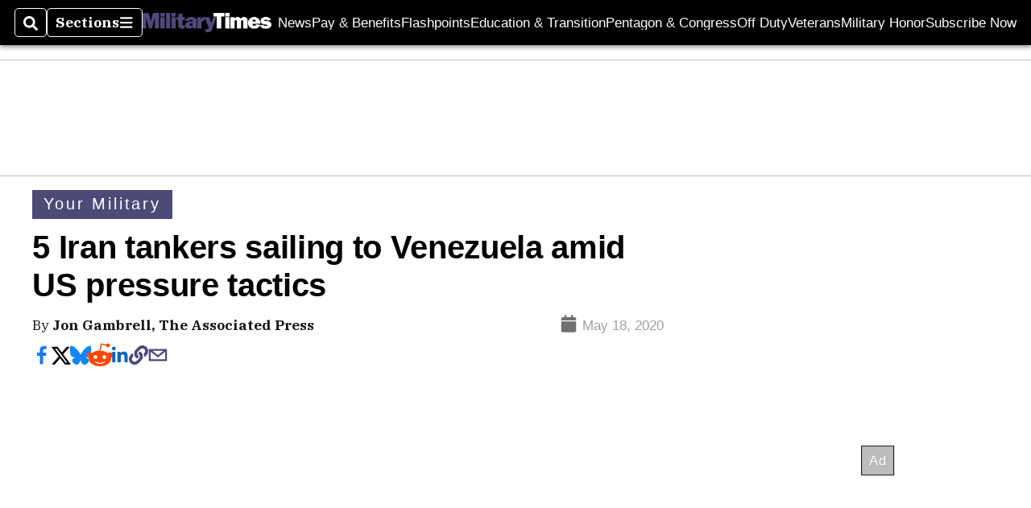

--- FILE ---
content_type: text/html; charset=utf-8
request_url: https://www.google.com/recaptcha/api2/aframe
body_size: 266
content:
<!DOCTYPE HTML><html><head><meta http-equiv="content-type" content="text/html; charset=UTF-8"></head><body><script nonce="7aujq2KRTaay-LUeccvFyQ">/** Anti-fraud and anti-abuse applications only. See google.com/recaptcha */ try{var clients={'sodar':'https://pagead2.googlesyndication.com/pagead/sodar?'};window.addEventListener("message",function(a){try{if(a.source===window.parent){var b=JSON.parse(a.data);var c=clients[b['id']];if(c){var d=document.createElement('img');d.src=c+b['params']+'&rc='+(localStorage.getItem("rc::a")?sessionStorage.getItem("rc::b"):"");window.document.body.appendChild(d);sessionStorage.setItem("rc::e",parseInt(sessionStorage.getItem("rc::e")||0)+1);localStorage.setItem("rc::h",'1769408523846');}}}catch(b){}});window.parent.postMessage("_grecaptcha_ready", "*");}catch(b){}</script></body></html>

--- FILE ---
content_type: text/html
request_url: https://ssbsync.smartadserver.com/api/sync?callerId=9&gdpr=0&gdpr_consent=&us_privacy=1YN-&&redirect=https%3A%2F%2Fads.servenobid.com%2Fsync%3Fpid%3D317%26uid%3D%24UID%26origin%3Dhttps%253A%252F%252Fwww.militarytimes.com%252Fnews%252Fyour-military%252F2020%252F05%252F17%252F5-iran-tankers-sailing-to-venezuela-amid-us-pressure-tactics%252F%253FcontentQuery%253D%25257B%252522includeSections%252522%25253A%252522%25252Fhome%252522%25252C%252522excludeSections%252522%25253A%252522%252522%25252C%252522feedSize%252522%25253A10%25252C%252522feedOffset%252522%25253A15%25257D%2526contentFeatureId%253Df0fmoahPVC2AbfL-2-1-8
body_size: 340
content:
<html><head></head><body><img src="//ads.servenobid.com/sync?pid=317&uid=8548769878200819202&gdpr=0&gdpr_consent=" />
<img src="https://match.sharethrough.com/universal/v1?supply_id=v5hJK9Sl&gdpr=0&gdpr_consent=" />
<img src="https://rtb-csync.smartadserver.com/redir/?issi=1&partnerid=135&partneruserid=TAM_OK&redirurl=https%3A%2F%2Faax-eu.amazon-adsystem.com%2Fs%2Fdcm%3Fpid%3Df7a5db36-1d5c-4c26-81b6-b4d0807faffb%26id%3DSMART_USER_ID&gdpr=0&gdpr_consent=" />
<img src="https://sync.srv.stackadapt.com/sync?nid=339&gdpr=0&gdpr_consent=" />
<img src="https://t.adx.opera.com/pub/sync?pubid=pub10682794419520&us_privacy=&gdpr=0&gdpr_consent=" />
</body></html>


--- FILE ---
content_type: text/html
request_url: https://hde.tynt.com/deb/?m=xch&rt=html&id=0010b00002Mq2FYAAZ&ru=https%3A%2F%2Fads.servenobid.com%2Fsync%3Fpid%3D304%26uid%3D33XUSERID33X%26origin%3Dhttps%253A%252F%252Fwww.militarytimes.com%252Fnews%252Fyour-military%252F2020%252F05%252F17%252F5-iran-tankers-sailing-to-venezuela-amid-us-pressure-tactics%252F%253FcontentQuery%253D%25257B%252522includeSections%252522%25253A%252522%25252Fhome%252522%25252C%252522excludeSections%252522%25253A%252522%252522%25252C%252522feedSize%252522%25253A10%25252C%252522feedOffset%252522%25253A15%25257D%2526contentFeatureId%253Df0fmoahPVC2AbfL-2-1-8&b=1
body_size: 2363
content:
<!doctype html><html><head></head><body><script>(function(){var i,d=document,p="unsafe-url",e,s,t,u=["https://ssc-cms.33across.com/ps/?_=1769408526736.&ri=0010b00002Mq2FYAAZ&gdpr_58=&gdpr=0&gdpr_consent=&us_privacy=&ru=https%3A%2F%2Fads.servenobid.com%2Fsync%3Fpid%3D304%26uid%3D33XUSERID33X%26origin%3Dhttps%253A%252F%252Fwww.militarytimes.com%252Fnews%252Fyour-military%252F2020%252F05%252F17%252F5-iran-tankers-sailing-to-venezuela-amid-us-pressure-tactics%252F%253FcontentQuery%253D%25257B%252522includeSections%252522%25253A%252522%25252Fhome%252522%25252C%252522excludeSections%252522%25253A%252522%252522%25252C%252522feedSize%252522%25253A10%25252C%252522feedOffset%252522%25253A15%25257D%2526contentFeatureId%253Df0fmoahPVC2AbfL-2-1-8","1https://ssc-cms.33across.com/ps/?us_privacy=&ts=1769408526736.2&ri=25&ru=https%3A%2F%2Fads.pubmatic.com%2FAdServer%2Fjs%2Fuser_sync.html%3F%26p%3D156423%26us_privacy%3D%24%7BUS_PRIVACY%7D%26predirect%3Dhttps%253A%252F%252Fet-c-ash.33across.com%252Fmatch%253Fliv%253Dh%2526us_privacy%253D%24%7BUS_PRIVACY%7D%2526bidder_id%253D25%2526external_user_id%253D","1https://secure-assets.rubiconproject.com/utils/xapi/multi-sync.html?p=33across&endpoint=us-east&us_privacy=","https://x.bidswitch.net/sync?ssp=the33across&us_privacy=","https://cs.krushmedia.com/4d6ff4b39a6da63948bf15a61ab8f452.gif?puid=&redir=https%3A%2F%2Fssc-cms.33across.com%2Fps%2F%3Fxi%3D131%26us_privacy%3D%26xu%3D%5BUID%5D","https://cs.iqzone.com/570908b7e92df631fee32098aa272f7b.gif?puid=uFOVrGl3CA793h3weCBHuw%3D%3D&gdpr=&gdpr_consent=&ccpa=&coppa=&redir=https%3A%2F%2Fssc-cms.33across.com%2Fps%2F%3Fxi%3D145%26ts%3D1769408526736.6%26us_privacy%3D%26xu%3D%5BUID%5D%26gpp_sid%3D%26gpp%3D","https://ssc-cms.33across.com/ps/?us_privacy=&ts=1769408526736.7&ri=90&ru=https%3A%2F%2Fib.adnxs.com%2Fgetuid%3Fhttps%253A%252F%252Fet-c-ash.33across.com%252Fmatch%253Fliv%253Dh%2526us_privacy%253D%24%7BUS_PRIVACY%7D%2526bidder_id%253D90%2526external_user_id%253D%2524UID"];try{for(i=0;i<u.length;++i){t=u[i].charAt(0);if(t=="1"){e=d.createElement("iframe");if(e){s=e.style;s.position="absolute";s.visibility=s.overflow="hidden";s.left=s.bottom=s.width=s.height="1px";e.referrerPolicy=p;d.body.appendChild(e);e.src=u[i].substr(1);}}else if(t=="3"){e=d.createElement("script");if(e){e.referrerPolicy=p;d.body.appendChild(e);e.src=u[i].substr(1);}}else{e=new Image();if(e){e.referrerPolicy=p;e.src=u[i];}}}}catch(x){};})();</script></body></html>

--- FILE ---
content_type: application/javascript; charset=utf-8
request_url: https://fundingchoicesmessages.google.com/f/AGSKWxXUPVAjfdb_oW_LJ3gme1DLTypbWSU720lCdGBEAgQoX-lWMvO2rYgLHo6maeN7jKq04HMidPU7G16Gr1QQ5oKfr7ylUG-kNHb049DbbtC5TlOjLCkDZ_qaT3fhe6SUWcRLVUG10KXXQV3vEZ_Ixz897hDCZ56rbgYhaRg3NQNFIHtGgjayDSfx2I6h/_-nav-ad./adruptive./bbad7./ad_data_/ad_label728.
body_size: -1288
content:
window['8b47c5b9-f1f7-4740-9a1c-aa9e6a58435f'] = true;